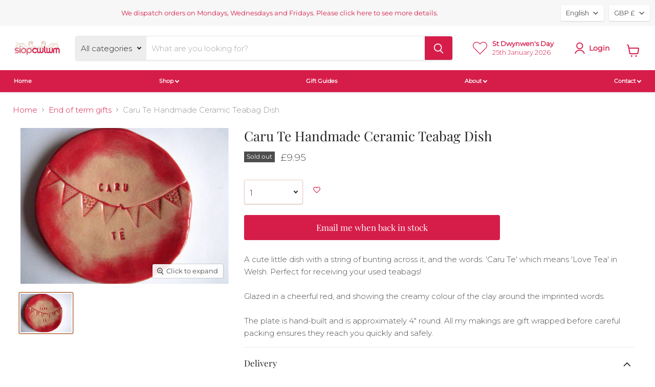

--- FILE ---
content_type: text/html; charset=utf-8
request_url: https://www.siopcwlwm.co.uk/collections/all/products/caru-te-handmade-ceramic-teabag-dish?view=_recently-viewed
body_size: 1416
content:


















  











<li
  class="productgrid--item  imagestyle--cropped-medium      productitem--emphasis  product-recently-viewed-card  show-actions--mobile"
  data-product-item
  data-product-quickshop-url="/products/caru-te-handmade-ceramic-teabag-dish"
  data-quickshop-hash="73ecea60a10372c369b34b0b7174170e8d92c25dcd4d08eba89d444570e14e18"
  
    data-recently-viewed-card
  
>
  <div class="productitem" data-product-item-content>
    <div class="product-recently-viewed-card-time" data-product-handle="caru-te-handmade-ceramic-teabag-dish">
      <button
        class="product-recently-viewed-card-remove"
        aria-label="close"
        data-remove-recently-viewed
      >
        <svg
  aria-hidden="true"
  focusable="false"
  role="presentation"
  width="10"
  height="10"
  viewBox="0 0 10 10"
  xmlns="http://www.w3.org/2000/svg"
>
  <path d="M6.08785659,5 L9.77469752,1.31315906 L8.68684094,0.225302476 L5,3.91214341 L1.31315906,0.225302476 L0.225302476,1.31315906 L3.91214341,5 L0.225302476,8.68684094 L1.31315906,9.77469752 L5,6.08785659 L8.68684094,9.77469752 L9.77469752,8.68684094 L6.08785659,5 Z"></path>
</svg>
      </button>
    </div>
    <a
      class="productitem--image-link"
      href="/products/caru-te-handmade-ceramic-teabag-dish"
      tabindex="-1"
      data-product-page-link
    >
      <figure class="productitem--image" data-product-item-image>
        
          
          

  
    <noscript data-rimg-noscript>
      <img
        
          src="//www.siopcwlwm.co.uk/cdn/shop/products/il_570xN.911791925_96e7_512x385.jpg?v=1571265023"
        

        alt=""
        data-rimg="noscript"
        srcset="//www.siopcwlwm.co.uk/cdn/shop/products/il_570xN.911791925_96e7_512x385.jpg?v=1571265023 1x, //www.siopcwlwm.co.uk/cdn/shop/products/il_570xN.911791925_96e7_568x427.jpg?v=1571265023 1.11x"
        class="productitem--image-primary"
        
        
      >
    </noscript>
  

  <img
    
      src="//www.siopcwlwm.co.uk/cdn/shop/products/il_570xN.911791925_96e7_512x385.jpg?v=1571265023"
    
    alt=""

    
      data-rimg="lazy"
      data-rimg-scale="1"
      data-rimg-template="//www.siopcwlwm.co.uk/cdn/shop/products/il_570xN.911791925_96e7_{size}.jpg?v=1571265023"
      data-rimg-max="570x428"
      data-rimg-crop="false"
      
      srcset="data:image/svg+xml;utf8,<svg%20xmlns='http://www.w3.org/2000/svg'%20width='512'%20height='385'></svg>"
    

    class="productitem--image-primary"
    
    
  >



  <div data-rimg-canvas></div>


        

        
























<span class="productitem__badge productitem__badge--soldout">
    Sold out
  </span>
      </figure>
    </a><div class="productitem--info">
      

      
        





























<div class="price productitem__price ">
  
    <div
      class="price__compare-at visible"
      data-price-compare-container
    >

      
        <span class="money price__original" data-price-original></span>
      
    </div>


    
      
      <div class="price__compare-at--hidden" data-compare-price-range-hidden>
        
          <span class="visually-hidden">Translation missing: en.product_price.price.original</span>
          <span class="money price__compare-at--min" data-price-compare-min>
            £9.95
          </span>
          -
          <span class="visually-hidden">Translation missing: en.product_price.price.original</span>
          <span class="money price__compare-at--max" data-price-compare-max>
            £9.95
          </span>
        
      </div>
      <div class="price__compare-at--hidden" data-compare-price-hidden>
        <span class="visually-hidden">Translation missing: en.product_price.price.original</span>
        <span class="money price__compare-at--single" data-price-compare>
          
        </span>
      </div>
    
  

  <div class="price__current price__current--emphasize " data-price-container>

    

    
      
      
      <span class="money" data-price>
        £9.95
      </span>
    
    
  </div>

  
    
    <div class="price__current--hidden" data-current-price-range-hidden>
      
        <span class="money price__current--min" data-price-min>£9.95</span>
        -
        <span class="money price__current--max" data-price-max>£9.95</span>
      
    </div>
    <div class="price__current--hidden" data-current-price-hidden>
      <span class="visually-hidden">Translation missing: en.product_price.price.current</span>
      <span class="money" data-price>
        £9.95
      </span>
    </div>
  

  

  
  
</div>
 
      

      <h2 class="productitem--title">
        <a href="/products/caru-te-handmade-ceramic-teabag-dish" data-product-page-link>
          Caru Te Handmade Ceramic Teabag Dish
        </a>
      </h2>

      

      
















<div style='' class='jdgm-widget jdgm-preview-badge' data-id='10304010058'
data-template='product._recently-viewed'
data-auto-install='false'>
  
</div>



      

      
        <div class="productitem--description">
          <p>A cute little dish with a string of bunting across it, and the words: 'Caru Te' which means 'Love Tea' in Welsh. Perfect for receiving your used te...</p>

          
            <a
              href="/products/caru-te-handmade-ceramic-teabag-dish"
              class="productitem--link"
              data-product-page-link
            >
              View full details
            </a>
          
        </div>
      
    </div>

    
  </div>

  
</li>


--- FILE ---
content_type: text/javascript; charset=utf-8
request_url: https://www.siopcwlwm.co.uk/collections/end-of-term-gifts/products/caru-te-handmade-ceramic-teabag-dish.js
body_size: 596
content:
{"id":10304010058,"title":"Caru Te Handmade Ceramic Teabag Dish","handle":"caru-te-handmade-ceramic-teabag-dish","description":"\u003cp\u003e\u003cspan\u003eA cute little dish with a string of bunting across it, and the words: 'Caru Te' which means 'Love Tea' in Welsh. Perfect for receiving your used teabags!\u003c\/span\u003e\u003cbr\u003e\u003cbr\u003e\u003cspan\u003eGlazed in a cheerful red, and showing the creamy colour of the clay around the imprinted words.\u003c\/span\u003e\u003cbr\u003e\u003cbr\u003e\u003cspan\u003eThe plate is hand-built and is approximately 4\" round. All my makings are gift wrapped before careful packing ensures they reach you quickly and safely.\u003c\/span\u003e\u003c\/p\u003e","published_at":"2013-03-10T23:58:00+00:00","created_at":"2017-03-11T09:48:46+00:00","vendor":"Love \u0026 Lovelier","type":"Teabag dish","tags":["brooch","caru","ceramic","discountyes","end of term","gift","love","math o gynnyrch_Dysgl Bagiau Te","paned","product type_Teabag Dish","te","tea"],"price":995,"price_min":995,"price_max":995,"available":false,"price_varies":false,"compare_at_price":null,"compare_at_price_min":0,"compare_at_price_max":0,"compare_at_price_varies":false,"variants":[{"id":39237425034,"title":"Default Title","option1":"Default Title","option2":null,"option3":null,"sku":"LovLov08","requires_shipping":true,"taxable":true,"featured_image":null,"available":false,"name":"Caru Te Handmade Ceramic Teabag Dish","public_title":null,"options":["Default Title"],"price":995,"weight":300,"compare_at_price":null,"inventory_quantity":0,"inventory_management":"shopify","inventory_policy":"deny","barcode":"58025034","requires_selling_plan":false,"selling_plan_allocations":[]}],"images":["\/\/cdn.shopify.com\/s\/files\/1\/0215\/1318\/products\/il_570xN.911791925_96e7.jpg?v=1571265023"],"featured_image":"\/\/cdn.shopify.com\/s\/files\/1\/0215\/1318\/products\/il_570xN.911791925_96e7.jpg?v=1571265023","options":[{"name":"Title","position":1,"values":["Default Title"]}],"url":"\/products\/caru-te-handmade-ceramic-teabag-dish","media":[{"alt":null,"id":310191161415,"position":1,"preview_image":{"aspect_ratio":1.332,"height":428,"width":570,"src":"https:\/\/cdn.shopify.com\/s\/files\/1\/0215\/1318\/products\/il_570xN.911791925_96e7.jpg?v=1571265023"},"aspect_ratio":1.332,"height":428,"media_type":"image","src":"https:\/\/cdn.shopify.com\/s\/files\/1\/0215\/1318\/products\/il_570xN.911791925_96e7.jpg?v=1571265023","width":570}],"requires_selling_plan":false,"selling_plan_groups":[]}